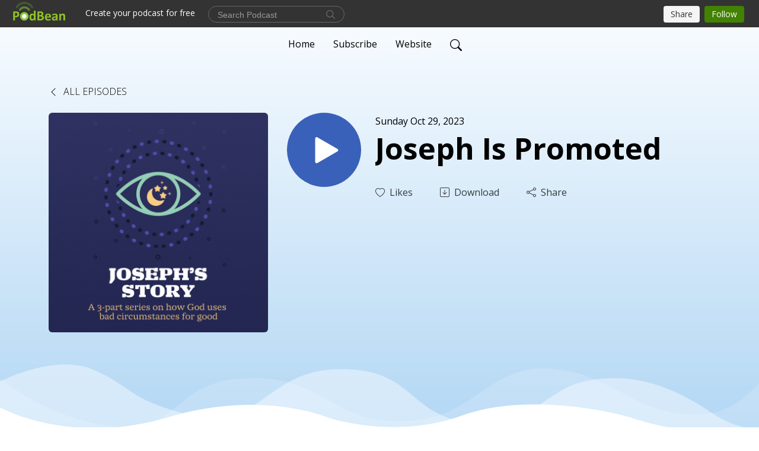

--- FILE ---
content_type: text/html; charset=UTF-8
request_url: https://podcast.goodnewsocala.com/e/joseph-is-promoted/
body_size: 8014
content:
<!DOCTYPE html>
<html  data-head-attrs=""  lang="en">
<head>
  <meta charset="UTF-8">
  <meta name="viewport" content="width=device-width, initial-scale=1.0">
  <meta name="mobile-web-app-capable" content="yes">
  <meta name="apple-mobile-web-app-status-bar-style" content="black">
  <meta name="theme-color" content="#ffffff">
  <link rel="stylesheet" href="https://cdnjs.cloudflare.com/ajax/libs/twitter-bootstrap/5.0.1/css/bootstrap.min.css" integrity="sha512-Ez0cGzNzHR1tYAv56860NLspgUGuQw16GiOOp/I2LuTmpSK9xDXlgJz3XN4cnpXWDmkNBKXR/VDMTCnAaEooxA==" crossorigin="anonymous" referrerpolicy="no-referrer" />
  <link rel="preconnect" href="https://fonts.googleapis.com">
  <link rel="preconnect" href="https://fonts.gstatic.com" crossorigin>
  <script type="module" crossorigin src="https://pbcdn1.podbean.com/fs1/user-site-dist/assets/index.eee367aa.js"></script>
    <link rel="modulepreload" href="https://pbcdn1.podbean.com/fs1/user-site-dist/assets/vendor.7a484e8a.js">
    <link rel="stylesheet" href="https://pbcdn1.podbean.com/fs1/user-site-dist/assets/index.d710f70e.css">
  <link rel="manifest" href="/user-site/manifest.webmanifest" crossorigin="use-credentials"><title>Joseph Is Promoted | Good News Church of Ocala</title><link rel="icon" href="https://mcdn.podbean.com/mf/web/xvdjy3/profile-small.jpg"><link rel="apple-touch-icon" href="https://mcdn.podbean.com/mf/web/xvdjy3/profile-small.jpg"><meta property="og:title" content="Joseph Is Promoted | Good News Church of Ocala"><meta property="og:image" content="https://d2bwo9zemjwxh5.cloudfront.net/ep-logo/pbblog15779507/josephs-story_1200x628.jpg?s=25809c8e36fd008a73d4c79ed9a94a1a&amp;e=jpg"><meta property="og:type" content="article"><meta property="og:url" content="https://podcast.goodnewsocala.com/e/joseph-is-promoted/"><meta property="og:description" content="Part 2 of &quot;Joseph&#39;s Story&quot; Genesis 39:1-41:46. This is a continuation of a series on the life of Joseph, adapted from the messages that were taught earlier this year at Teen Reach Adventure Camp 2023."><meta name="description" content="Part 2 of &quot;Joseph&#39;s Story&quot; Genesis 39:1-41:46. This is a continuation of a series on the life of Joseph, adapted from the messages that were taught earlier this year at Teen Reach Adventure Camp 2023."><meta name="twitter:card" content="player"><meta name="twitter:site" content="@podbeancom"><meta name="twitter:url" content="https://podcast.goodnewsocala.com/e/joseph-is-promoted/"><meta name="twitter:title" content="Joseph Is Promoted | Good News Church of Ocala"><meta name="twitter:description" content="Part 2 of &quot;Joseph&#39;s Story&quot; Genesis 39:1-41:46. This is a continuation of a series on the life of Joseph, adapted from the messages that were taught earlier this year at Teen Reach Adventure Camp 2023."><meta name="twitter:image" content="https://d2bwo9zemjwxh5.cloudfront.net/ep-logo/pbblog15779507/josephs-story_1200x628.jpg?s=25809c8e36fd008a73d4c79ed9a94a1a&amp;e=jpg"><meta name="twitter:player" content="https://www.podbean.com/player-v2/?i=f46gt-14e416f&amp;square=1"><meta name="twitter:player:width" content="420"><meta name="twitter:player:height" content="420"><meta http-equiv="Content-Type" content="text/html; charset=UTF-8"><meta http-equiv="Content-Language" content="en-us"><meta name="generator" content="Podbean 3.2"><meta name="viewport" content="width=device-width, user-scalable=no, initial-scale=1.0, minimum-scale=1.0, maximum-scale=1.0"><meta name="author" content="PodBean Development"><meta name="Copyright" content="PodBean"><meta name="HandheldFriendly" content="True"><meta name="MobileOptimized" content="MobileOptimized"><meta name="robots" content="all"><meta name="twitter:app:id:googleplay" content="com.podbean.app.podcast"><meta name="twitter:app:id:ipad" content="973361050"><meta name="twitter:app:id:iphone" content="973361050"><meta name="twitter:app:name:googleplay" content="Podbean"><meta name="twitter:app:name:ipad" content="Podbean"><meta name="twitter:app:name:iphone" content="Podbean"><script type="application/ld+json">{"@context":"https://schema.org/","@type":"PodcastEpisode","url":"/e/joseph-is-promoted/","name":"Joseph Is Promoted","datePublished":"2023-10-29","description":"Part 2 of \"Joseph's Story\" Genesis 39:1-41:46. This is a continuation of a series on the life of Joseph, adapted from the messages that were taught earlier this year at Teen Reach Adventure Camp 2023.","associatedMedia":{"@type":"MediaObject","contentUrl":"https://mcdn.podbean.com/mf/web/1z6xaz/02-joseph_is_promoted-audio.mp3"},"partOfSeries":{"@type":"PodcastSeries","name":"Good News Church of Ocala","url":"https://podcast.goodnewsocala.com"}}</script><link type="application/rss+xml" rel="alternate" href="https://podcast.goodnewsocala.com/feed.xml" title="Good News Church of Ocala"><link rel="canonical" href="https://podcast.goodnewsocala.com/e/joseph-is-promoted/"><meta name="head:count" content="35"><link rel="modulepreload" crossorigin href="https://pbcdn1.podbean.com/fs1/user-site-dist/assets/episode.b1b57e63.js"><link rel="stylesheet" href="https://pbcdn1.podbean.com/fs1/user-site-dist/assets/episode.6d6d54b9.css"><link rel="modulepreload" crossorigin href="https://pbcdn1.podbean.com/fs1/user-site-dist/assets/HomeHeader.214c3166.js"><link rel="stylesheet" href="https://pbcdn1.podbean.com/fs1/user-site-dist/assets/HomeHeader.f51f4f51.css"><link rel="modulepreload" crossorigin href="https://pbcdn1.podbean.com/fs1/user-site-dist/assets/HeadEpisode.28968293.js"><link rel="stylesheet" href="https://pbcdn1.podbean.com/fs1/user-site-dist/assets/HeadEpisode.72529506.css">
</head>
<body  data-head-attrs="" >
  <div id="app" data-server-rendered="true"><div class="main-page main-style-light" style="--font:Open Sans,Helvetica,Arial,Verdana,sans-serif;--secondaryFont:Open Sans,Helvetica,Arial,Verdana,sans-serif;--playerColor:#3A61B9;--playerColorRGB:58,97,185;--homeHeaderTextColor:#000000;--pageHeaderTextColor:#000000;--pageHeaderBackgroundColor:#A9D2F3;"><!----><div loginurl="https://www.podbean.com/site/user/login?return=https%253A%252F%252Fpodcast.goodnewsocala.com%252Fe%252Fjoseph-is-promoted%252F&amp;rts=251aa340f5dc92274c51203dceb2653d7bb1da5b" postname="joseph-is-promoted"><div class="theme-waves episode-detail d-flex flex-column h-100  navigation-transparent"><!--[--><div class="cc-navigation1 navigation" style="--navigationFontColor:#000000;--navigationBackgroundColor:#fdfdfd;"><nav class="navbar navbar-expand-lg"><div class="container justify-content-center"><div style="" class="nav-item search-icon list-unstyled"><button class="btn bg-transparent d-black d-lg-none border-0 nav-link text-dark px-2" type="button" title="Search"><svg xmlns="http://www.w3.org/2000/svg" width="20" height="20" fill="currentColor" class="bi bi-search" viewbox="0 0 16 16"><path d="M11.742 10.344a6.5 6.5 0 1 0-1.397 1.398h-.001c.03.04.062.078.098.115l3.85 3.85a1 1 0 0 0 1.415-1.414l-3.85-3.85a1.007 1.007 0 0 0-.115-.1zM12 6.5a5.5 5.5 0 1 1-11 0 5.5 5.5 0 0 1 11 0z"></path></svg></button></div><div class="h-search" style="display:none;"><input class="form-control shadow-sm rounded-pill border-0" title="Search" value="" type="text" placeholder="Search"><button type="button" class="btn bg-transparent border-0">Cancel</button></div><button class="navbar-toggler px-2" type="button" title="Navbar toggle" data-bs-toggle="collapse" data-bs-target="#navbarNav" aria-controls="navbarNav" aria-expanded="false" aria-label="Toggle navigation"><svg xmlns="http://www.w3.org/2000/svg" width="28" height="28" fill="currentColor" class="bi bi-list" viewbox="0 0 16 16"><path fill-rule="evenodd" d="M2.5 12a.5.5 0 0 1 .5-.5h10a.5.5 0 0 1 0 1H3a.5.5 0 0 1-.5-.5zm0-4a.5.5 0 0 1 .5-.5h10a.5.5 0 0 1 0 1H3a.5.5 0 0 1-.5-.5zm0-4a.5.5 0 0 1 .5-.5h10a.5.5 0 0 1 0 1H3a.5.5 0 0 1-.5-.5z"></path></svg></button><div class="collapse navbar-collapse" id="navbarNav"><ul class="navbar-nav" style=""><!--[--><li class="nav-item"><!--[--><a href="/" class="nav-link"><!--[-->Home<!--]--></a><!--]--></li><li class="nav-item"><!--[--><a target="_blank" rel="noopener noreferrer" class="nav-link" active-class="active" href="https://www.podbean.com/site/podcatcher/index/blog/GNEl3PuMGSe7"><!--[-->Subscribe<!--]--></a><!--]--></li><li class="nav-item"><!--[--><a target="_blank" rel="noopener noreferrer" class="nav-link" active-class="active" href="https://goodnewsocala.com"><!--[-->Website<!--]--></a><!--]--></li><!--]--><!--[--><li style="" class="nav-item search-icon"><button class="btn bg-transparent border-0 nav-link" type="button" title="Search"><svg xmlns="http://www.w3.org/2000/svg" width="20" height="20" fill="currentColor" class="bi bi-search" viewbox="0 0 16 16"><path d="M11.742 10.344a6.5 6.5 0 1 0-1.397 1.398h-.001c.03.04.062.078.098.115l3.85 3.85a1 1 0 0 0 1.415-1.414l-3.85-3.85a1.007 1.007 0 0 0-.115-.1zM12 6.5a5.5 5.5 0 1 1-11 0 5.5 5.5 0 0 1 11 0z"></path></svg></button></li><!--]--></ul></div></div></nav></div><!----><!--]--><div class="common-content flex-shrink-0"><!--[--><!----><div class="episode-detail-top pt-5 pb-5"><div class="container mt-5"><nav><ol class="breadcrumb mt-2"><li class="breadcrumb-item"><a href="/" class="text-dark text-uppercase fw-light"><!--[--><svg xmlns="http://www.w3.org/2000/svg" width="16" height="16" fill="currentColor" class="bi bi-chevron-left" viewbox="0 0 16 16"><path fill-rule="evenodd" d="M11.354 1.646a.5.5 0 0 1 0 .708L5.707 8l5.647 5.646a.5.5 0 0 1-.708.708l-6-6a.5.5 0 0 1 0-.708l6-6a.5.5 0 0 1 .708 0z"></path></svg> All Episodes<!--]--></a></li></ol></nav><div class="episode-content"><div class="border-0 d-md-flex mt-4 mb-5 list"><img class="me-3 episode-logo" alt="Joseph Is Promoted" src="https://pbcdn1.podbean.com/imglogo/ep-logo/pbblog15779507/josephs-story_300x300.jpg" loading="lazy"><div class="card-body position-relative d-flex pt-0"><button class="btn btn-link rounded-circle play-button me-4" type="button" title="Play Joseph Is Promoted"><svg t="1622017593702" class="icon icon-play text-white" fill="currentColor" viewbox="0 0 1024 1024" version="1.1" xmlns="http://www.w3.org/2000/svg" p-id="12170" width="30" height="30"><path d="M844.704269 475.730473L222.284513 116.380385a43.342807 43.342807 0 0 0-65.025048 37.548353v718.692951a43.335582 43.335582 0 0 0 65.025048 37.541128l622.412531-359.342864a43.357257 43.357257 0 0 0 0.007225-75.08948z" fill="" p-id="12171"></path></svg></button><div class="episode-info"><p class="e-date p-0 mb-1"><!----><span class="episode-date">Sunday Oct 29, 2023</span></p><h1 class="card-title page-title text-dark text-three-line fs-50">Joseph Is Promoted</h1><div class="cc-post-toolbar pt-4"><ul class="list-unstyled d-flex mb-0 row gx-5 p-0"><li class="col-auto"><button class="border-0 p-0 bg-transparent row gx-1 align-items-center" title="Likes"><svg xmlns="http://www.w3.org/2000/svg" width="16" height="16" fill="currentColor" class="bi bi-heart col-auto icon-like" viewbox="0 0 16 16"><path d="m8 2.748-.717-.737C5.6.281 2.514.878 1.4 3.053c-.523 1.023-.641 2.5.314 4.385.92 1.815 2.834 3.989 6.286 6.357 3.452-2.368 5.365-4.542 6.286-6.357.955-1.886.838-3.362.314-4.385C13.486.878 10.4.28 8.717 2.01L8 2.748zM8 15C-7.333 4.868 3.279-3.04 7.824 1.143c.06.055.119.112.176.171a3.12 3.12 0 0 1 .176-.17C12.72-3.042 23.333 4.867 8 15z"></path></svg><span class="text-gray col-auto item-name">Likes</span><!----></button></li><li class="col-auto"><a class="border-0 p-0 bg-transparent row gx-1 align-items-center" href="https://www.podbean.com/media/share/pb-f46gt-14e416f?download=1" target="_blank" title="Download"><svg xmlns="http://www.w3.org/2000/svg" width="16" height="16" fill="currentColor" class="bi bi-arrow-down-square col-auto" viewbox="0 0 16 16"><path fill-rule="evenodd" d="M15 2a1 1 0 0 0-1-1H2a1 1 0 0 0-1 1v12a1 1 0 0 0 1 1h12a1 1 0 0 0 1-1V2zM0 2a2 2 0 0 1 2-2h12a2 2 0 0 1 2 2v12a2 2 0 0 1-2 2H2a2 2 0 0 1-2-2V2zm8.5 2.5a.5.5 0 0 0-1 0v5.793L5.354 8.146a.5.5 0 1 0-.708.708l3 3a.5.5 0 0 0 .708 0l3-3a.5.5 0 0 0-.708-.708L8.5 10.293V4.5z"></path></svg><span class="text-gray col-auto item-name">Download</span><!----></a></li><li class="col-auto"><button class="border-0 p-0 bg-transparent row gx-1 align-items-center" title="Share" data-bs-toggle="modal" data-bs-target="#shareModal"><svg xmlns="http://www.w3.org/2000/svg" width="16" height="16" fill="currentColor" class="bi bi-share col-auto" viewbox="0 0 16 16"><path d="M13.5 1a1.5 1.5 0 1 0 0 3 1.5 1.5 0 0 0 0-3zM11 2.5a2.5 2.5 0 1 1 .603 1.628l-6.718 3.12a2.499 2.499 0 0 1 0 1.504l6.718 3.12a2.5 2.5 0 1 1-.488.876l-6.718-3.12a2.5 2.5 0 1 1 0-3.256l6.718-3.12A2.5 2.5 0 0 1 11 2.5zm-8.5 4a1.5 1.5 0 1 0 0 3 1.5 1.5 0 0 0 0-3zm11 5.5a1.5 1.5 0 1 0 0 3 1.5 1.5 0 0 0 0-3z"></path></svg><span class="text-gray item-name col-auto">Share</span></button></li></ul></div><!----></div></div></div></div></div><svg id="Curve" xmlns="http://www.w3.org/2000/svg" viewBox="0 0 1924 212.552"><path id="curve01" d="M-23.685,359.406S93.525,419.436,253.5,371.375s273.577,1.033,273.577,1.033,113.49,37.939,226.2-3.355,263.749-5.5,290.141,3.355,177.158,52.609,265.227,5.262,191.943-46.8,304.094,6.182,276.982-24.446,276.982-24.446v134.43h-1924V354.945Z" transform="translate(34.287 -281.283)" fill="#fff"></path><path id="curve02" d="M-2.111,728.749s89.218-48.068,157.482-21.806c72.236,31.039,61.34,53.552,173.542,79.815S454.9,706.923,579.664,706.923s111.41,72.894,213.965,90.951,132.6-53.569,199.093-69.125,137.826-4.511,222.382,54.054,213.326,14.629,251.445-6.7,135.343-73.064,245.343-54.288,210,76.058,210,76.058V911.5h-1924Z" transform="translate(2.111 -698.949)" fill="#fff" opacity="0.421"></path><path id="curve03" d="M2055.179,850.019v149.1h-1924v-189.1h0c.91-.286,75.2,66.583,191.974,82.357s98.2-77.359,230-82.357,144.632,77.663,267.9,73.383,142.695-95.3,246.795-89.867,140.081,75,245.748,78.165,103.959-84.817,189.279-85.131c127.354-.563,114.822,75.533,200.279,75.544s105.741-66.281,195.854-68.578S2055.179,850.019,2055.179,850.019Z" transform="translate(-131.179 -786.567)" fill="#fff" opacity="0.158"></path></svg></div><!--]--><!----><div class="episode-detail-bottom"><div class="container"><div class="episode-content"><div class="border-0 d-flex"><div class="card-body ps-0 pt-5 pb-5"><p class="e-description card-text">Part 2 of "Joseph's Story" Genesis 39:1-41:46. This is a continuation of a series on the life of Joseph, adapted from the messages that were taught earlier this year at Teen Reach Adventure Camp 2023.</p></div></div></div></div></div><!----><div class="episode-detail-bottom"><div class="container"><div class="pb-2"><div class="cc-comments"><div class="comment-title">Comment (0) </div><!----><div class="content empty-content text-center"><svg xmlns="http://www.w3.org/2000/svg" width="16" height="16" fill="currentColor" class="bi bi-chat-left-text" viewbox="0 0 16 16"><path d="M14 1a1 1 0 0 1 1 1v8a1 1 0 0 1-1 1H4.414A2 2 0 0 0 3 11.586l-2 2V2a1 1 0 0 1 1-1h12zM2 0a2 2 0 0 0-2 2v12.793a.5.5 0 0 0 .854.353l2.853-2.853A1 1 0 0 1 4.414 12H14a2 2 0 0 0 2-2V2a2 2 0 0 0-2-2H2z"></path><path d="M3 3.5a.5.5 0 0 1 .5-.5h9a.5.5 0 0 1 0 1h-9a.5.5 0 0 1-.5-.5zM3 6a.5.5 0 0 1 .5-.5h9a.5.5 0 0 1 0 1h-9A.5.5 0 0 1 3 6zm0 2.5a.5.5 0 0 1 .5-.5h5a.5.5 0 0 1 0 1h-5a.5.5 0 0 1-.5-.5z"></path></svg><p class="pt-3">No comments yet. Be the first to say something!</p></div></div></div></div></div></div><!--[--><footer class="cc-footer1 footer mt-auto" style="--footerFontColor:#ffffff;--footerBackgroundColor:#000000;"><div class="container p-0 d-sm-flex justify-content-sm-between align-items-center flex-row-reverse"><ul class="row gx-4 social-icon-content list-unstyled d-flex justify-content-md-start justify-content-center mb-0"><!----><!----><!----><!----><!----></ul><div class="right-content"><p class="mb-0 pt-2">© 2011-2023 Good News Church of Ocala</p><p class="by">Podcast Powered By <a href="https://www.podbean.com" target="_blank" rel="noopener noreferrer">Podbean</a></p></div></div></footer><div class="after-footer"></div><!----><!--]--></div></div><!----><!----><!----><div style="display:none;">Version: 20241125</div></div></div>

<script>window.__INITIAL_STATE__="{\"store\":{\"baseInfo\":{\"podcastTitle\":\"Good News Church of Ocala\",\"slug\":\"goodnewsocala\",\"podcastDescription\":\"Good News Church adheres to historical Christianity and agrees with ancient confessions such as the Apostle’s Creed. We believe that the Bible is primarily about the ”good news” that even though we are sinners, Jesus Christ came to live the perfect life that we could never live, and then die the death that we all deserve, so that by believing in his life, death, and resurrection we could be in a right relationship with God. That also explains why we chose the name.\",\"podcastLogo\":\"https:\u002F\u002Fpbcdn1.podbean.com\u002Fimglogo\u002Fimage-logo\u002F15779507\u002F1548264162artwork.jpg\",\"podcastShareLogo\":\"https:\u002F\u002Fd2bwo9zemjwxh5.cloudfront.net\u002Fimage-logo\u002F15779507\u002F1548264162artwork_1200x628.jpg?s=75def57c0cd2c3182832247f9f82c965&e=jpg\",\"podcastUrl\":\"https:\u002F\u002Fpodcast.goodnewsocala.com\",\"podcastCanSearched\":true,\"feedUrl\":\"https:\u002F\u002Fpodcast.goodnewsocala.com\u002Ffeed.xml\",\"theme\":\"waves\",\"podcastDeepLink\":\"https:\u002F\u002Fwww.podbean.com\u002Fpw\u002Fpbblog-qebkk-f0c6b3?from=usersite\",\"removePodbeanBranding\":\"no\",\"brandingLogo\":null,\"timeZone\":{\"timeZoneId\":15,\"gmtAdjustment\":\"GMT-05:00\",\"useDaylightTime\":1,\"value\":-5,\"text\":\"(GMT-05:00) Eastern Time (US & Canada)\",\"daylightStartTime\":\"Second Sunday Of March +2 Hours\",\"daylightEndTime\":\"First Sunday Of November +2 Hours\",\"timezone\":\"America\u002FNew_York\"},\"podcastDownloads\":null,\"totalEpisodes\":746,\"showComments\":true,\"iOSAppDownloadLink\":null,\"customizeCssUrl\":null,\"androidAppDownloadLink\":null,\"showPostShare\":true,\"showLike\":true,\"author\":\"Good News Church of Ocala\",\"enableEngagementStats\":true,\"shareEmbedLink\":\"https:\u002F\u002Fadmin5.podbean.com\u002Fembed.html?id=pbblog-qebkk-f0c6b3-playlist\",\"language\":\"en\",\"sensitivitySessionExpireTime\":3600,\"podcastApps\":[{\"name\":\"Apple Podcasts\",\"link\":\"https:\u002F\u002Fpodcasts.apple.com\u002Fus\u002Fpodcast\u002Fgood-news-church-of-ocala\u002Fid494170404\",\"image\":\"https:\u002F\u002Fpbcdn1.podbean.com\u002Ffs1\u002Fsite\u002Fimages\u002Fadmin5\u002Fapple-podcast.png\",\"title\":null},{\"name\":\"Podbean App\",\"link\":\"https:\u002F\u002Fwww.podbean.com\u002Fpw\u002Fpbblog-qebkk-f0c6b3?from=usersite\",\"image\":\"https:\u002F\u002Fpbcdn1.podbean.com\u002Ffs1\u002Fsite\u002Fimages\u002Fadmin5\u002Fpodbean-app.png\",\"title\":null},{\"name\":\"Spotify\",\"link\":\"https:\u002F\u002Fopen.spotify.com\u002Fshow\u002F3SPxOix1kJ2kqYoyhSsrv1?si=42f9206cf9674f29\",\"image\":\"https:\u002F\u002Fpbcdn1.podbean.com\u002Ffs1\u002Fsite\u002Fimages\u002Fadmin5\u002Fspotify.png\",\"title\":null}],\"components\":{\"base\":[{\"id\":\"MainStyle\",\"val\":\"light\"},{\"id\":\"Font\",\"val\":\"Open Sans\"},{\"id\":\"SecondaryFont\",\"val\":\"Open Sans\"},{\"id\":\"PlayerColor\",\"val\":\"#3A61B9\"},{\"id\":\"PlayerStyle\",\"val\":\"player1\"},{\"id\":\"PlayerWave\",\"val\":\"show\"},{\"id\":\"Favicon\",\"val\":\"https:\u002F\u002Fmcdn.podbean.com\u002Fmf\u002Fweb\u002Fxvdjy3\u002Fprofile-small.jpg\"},{\"id\":\"CookiesNotice\",\"val\":\"hide\"},{\"id\":\"CookiesNoticeContent\",\"val\":\"\u003Ch4\u003ECookies Notice\u003C\u002Fh4\u003E\u003Cp\u003EThis website uses cookies to improve your experience while you navigate through the website. By using our website you agree to our use of cookies.\u003C\u002Fp\u003E\"},{\"id\":\"EpisodePageListenOn\",\"val\":\"hide\"},{\"id\":\"EpisodePageCustomizeComponent\",\"val\":\"hide\"}],\"home-header\":[{\"id\":\"HomeHeaderTextColor\",\"val\":\"#000000\"},{\"id\":\"BackgroundImage\",\"val\":\"https:\u002F\u002Fmcdn.podbean.com\u002Fmf\u002Fweb\u002Frhja9q\u002Fpodcast-header.jpg\"},{\"id\":\"BackgroundImageForMobile\",\"val\":null}],\"page-header\":[{\"id\":\"PageHeaderTextColor\",\"val\":\"#000000\"},{\"id\":\"PageHeaderBackgroundColor\",\"val\":\"#A9D2F3\"}],\"episode-list\":[{\"id\":\"EpisodeListType\",\"val\":\"grid\"},{\"id\":\"EpisodesPerPage\",\"val\":10},{\"id\":\"EpisodeStats\",\"val\":\"hide\"}],\"navigation\":[{\"id\":\"NavigationFontColor\",\"val\":\"#000000\"},{\"id\":\"NavigationBackgroundColor\",\"val\":\"#fdfdfd\"},{\"id\":\"NavigationSearch\",\"val\":\"show\"},{\"id\":\"NavigationLinks\",\"val\":[{\"id\":\"Home\",\"type\":\"Link\",\"value\":\"\u002F\",\"text\":\"Home\",\"subitems\":[]},{\"id\":\"Subscribe\",\"type\":\"Link\",\"value\":\"https:\u002F\u002Fwww.podbean.com\u002Fsite\u002Fpodcatcher\u002Findex\u002Fblog\u002FGNEl3PuMGSe7\",\"text\":\"Subscribe\",\"subitems\":[]},{\"id\":\"a2aa6f68-75d3-c344-6308-696598376a07\",\"type\":\"Link\",\"value\":\"https:\u002F\u002Fgoodnewsocala.com\",\"text\":\"Website\",\"subitems\":[]}]}],\"footer\":[{\"id\":\"FooterType\",\"val\":\"Footer1\"},{\"id\":\"FooterFontColor\",\"val\":\"#ffffff\"},{\"id\":\"FooterBackgroundColor\",\"val\":\"#000000\"},{\"id\":\"FooterCopyright\",\"val\":\"© 2011-2023 Good News Church of Ocala\"},{\"id\":\"SocialMediaLinks\",\"val\":{\"facebook_username\":\"\",\"twitter_username\":\"\",\"instagram_username\":\"\",\"youtube_username\":\"\",\"linkedin_username\":\"\"}}],\"customize-container1\":[],\"customize-container2\":[]},\"allLinks\":[],\"mainStylesDefaultSettings\":null,\"defaultCustomizeComponents\":null,\"scripts\":[],\"metas\":null,\"appConfig\":{\"package\":\"com.podbean.app.podcast\",\"app_store_id\":973361050,\"app_name\":\"Podbean\",\"scheme\":\"podbean\"},\"customizeCss\":null,\"canEditCss\":null,\"enableJsCodeInCustomizeContent\":false,\"enabledIframeCodeInCustomizeContent\":true,\"sectionMaxCount\":10,\"enableEditorLink\":true,\"enableEditCookiesNotice\":true,\"siteRedirectToFeed\":false,\"podcatcherRssUrl\":null,\"showFeed\":true,\"showTopBar\":true,\"enableWebSiteLike\":true,\"organizationName\":null,\"organizationPageLink\":null},\"backToListUrl\":\"\u002F\",\"tinymceLoaded\":false,\"listEpisodes\":[],\"userLikedEpisodes\":[],\"userLikeCheckedEpisodes\":[],\"topBarIframeLoaded\":false,\"listTotalCount\":0,\"listTotalPage\":0,\"listPage\":0,\"listType\":\"all\",\"listValue\":\"\",\"listName\":\"\",\"pageLoading\":false,\"apiBaseUrl\":\"http:\u002F\u002Fpodcast.goodnewsocala.com\",\"apiV2BaseUrl\":\"\",\"apiCommonParams\":{\"t\":\"697d02a9\",\"clientSignature\":\"611db5f8c651ad829680a1b512deed68\",\"u\":null,\"customizing\":null},\"apiCommonHeaders\":{},\"comments\":[],\"commentsTotalCount\":0,\"commentsTotalPage\":0,\"commentsPage\":1,\"commentEpisodeId\":\"pb21905775-f46gt\",\"episode\":{\"id\":\"pb21905775\",\"idTag\":\"f46gt\",\"title\":\"Joseph Is Promoted\",\"logo\":\"https:\u002F\u002Fpbcdn1.podbean.com\u002Fimglogo\u002Fep-logo\u002Fpbblog15779507\u002Fjosephs-story_300x300.jpg\",\"shareLogo\":\"https:\u002F\u002Fd2bwo9zemjwxh5.cloudfront.net\u002Fep-logo\u002Fpbblog15779507\u002Fjosephs-story_1200x628.jpg?s=25809c8e36fd008a73d4c79ed9a94a1a&e=jpg\",\"largeLogo\":\"https:\u002F\u002Fpbcdn1.podbean.com\u002Fimglogo\u002Fep-logo\u002Fpbblog15779507\u002Fjosephs-story.jpg\",\"previewContent\":null,\"content\":\"Part 2 of \\\"Joseph's Story\\\" Genesis 39:1-41:46. This is a continuation of a series on the life of Joseph, adapted from the messages that were taught earlier this year at Teen Reach Adventure Camp 2023.\",\"publishTimestamp\":1698604994,\"duration\":2358,\"mediaUrl\":\"https:\u002F\u002Fmcdn.podbean.com\u002Fmf\u002Fweb\u002F1z6xaz\u002F02-joseph_is_promoted-audio.mp3\",\"mediaType\":\"audio\u002Fmpeg\",\"shareLink\":\"https:\u002F\u002Fadmin5.podbean.com\u002Fembed.html?id=pb-f46gt-14e416f\",\"likedCount\":null,\"deepLink\":\"https:\u002F\u002Fwww.podbean.com\u002Few\u002Fpb-f46gt-14e416f\",\"transcriptUrl\":null,\"permalink\":\"\u002Fe\u002Fjoseph-is-promoted\u002F\",\"downloadLink\":\"https:\u002F\u002Fwww.podbean.com\u002Fmedia\u002Fshare\u002Fpb-f46gt-14e416f?download=1\",\"fallbackResource\":null,\"fallbackResourceMimetype\":null,\"downloadCount\":0,\"status\":\"publish\",\"hasMoreContent\":false,\"chaptersUrl\":null,\"explicit\":false},\"episodeShareLink\":null,\"deepLink\":\"https:\u002F\u002Fwww.podbean.com\u002Few\u002Fpb-f46gt-14e416f\",\"playlist\":{\"episodes\":[],\"current\":0,\"start\":0,\"stop\":0,\"playing\":true,\"playerLoading\":true,\"playbackRate\":1,\"playbackRateIndex\":1,\"volume\":1},\"toasts\":[],\"confirm\":null,\"customizeEditorFormZIndex\":999,\"lastRequestTime\":null,\"validateChangesOnBeforeunload\":true,\"windowWidth\":1000,\"VITE_FS1_CDN_URL_PREFIX\":\"https:\u002F\u002Fpbcdn1.podbean.com\u002Ffs1\",\"reloadStats\":false,\"userIdEncrypted\":null,\"userProfilePicture\":null,\"username\":null,\"isVerified\":false,\"loadUserInfo\":false,\"loginUrl\":\"https:\u002F\u002Fwww.podbean.com\u002Fsite\u002Fuser\u002Flogin?return=https%253A%252F%252Fpodcast.goodnewsocala.com%252Fe%252Fjoseph-is-promoted%252F&rts=251aa340f5dc92274c51203dceb2653d7bb1da5b\",\"recaptchaV3Loaded\":false,\"recaptchaV2Loaded\":false,\"likesLoaded\":false,\"commentLikeMap\":{},\"commentOffset\":0,\"widgetCommentsLoaded\":false},\"episode\":{\"id\":\"pb21905775\",\"idTag\":\"f46gt\",\"title\":\"Joseph Is Promoted\",\"logo\":\"https:\u002F\u002Fpbcdn1.podbean.com\u002Fimglogo\u002Fep-logo\u002Fpbblog15779507\u002Fjosephs-story_300x300.jpg\",\"shareLogo\":\"https:\u002F\u002Fd2bwo9zemjwxh5.cloudfront.net\u002Fep-logo\u002Fpbblog15779507\u002Fjosephs-story_1200x628.jpg?s=25809c8e36fd008a73d4c79ed9a94a1a&e=jpg\",\"largeLogo\":\"https:\u002F\u002Fpbcdn1.podbean.com\u002Fimglogo\u002Fep-logo\u002Fpbblog15779507\u002Fjosephs-story.jpg\",\"previewContent\":null,\"content\":\"Part 2 of \\\"Joseph's Story\\\" Genesis 39:1-41:46. This is a continuation of a series on the life of Joseph, adapted from the messages that were taught earlier this year at Teen Reach Adventure Camp 2023.\",\"publishTimestamp\":1698604994,\"duration\":2358,\"mediaUrl\":\"https:\u002F\u002Fmcdn.podbean.com\u002Fmf\u002Fweb\u002F1z6xaz\u002F02-joseph_is_promoted-audio.mp3\",\"mediaType\":\"audio\u002Fmpeg\",\"shareLink\":\"https:\u002F\u002Fadmin5.podbean.com\u002Fembed.html?id=pb-f46gt-14e416f\",\"likedCount\":null,\"deepLink\":\"https:\u002F\u002Fwww.podbean.com\u002Few\u002Fpb-f46gt-14e416f\",\"transcriptUrl\":null,\"permalink\":\"\u002Fe\u002Fjoseph-is-promoted\u002F\",\"downloadLink\":\"https:\u002F\u002Fwww.podbean.com\u002Fmedia\u002Fshare\u002Fpb-f46gt-14e416f?download=1\",\"fallbackResource\":null,\"fallbackResourceMimetype\":null,\"downloadCount\":0,\"status\":\"publish\",\"hasMoreContent\":false,\"chaptersUrl\":null,\"explicit\":false},\"loginUrl\":\"https:\u002F\u002Fwww.podbean.com\u002Fsite\u002Fuser\u002Flogin?return=https%253A%252F%252Fpodcast.goodnewsocala.com%252Fe%252Fjoseph-is-promoted%252F&rts=251aa340f5dc92274c51203dceb2653d7bb1da5b\"}"</script>
  
  <script src="https://cdnjs.cloudflare.com/ajax/libs/bootstrap/5.0.2/js/bootstrap.bundle.min.js" integrity="sha512-72WD92hLs7T5FAXn3vkNZflWG6pglUDDpm87TeQmfSg8KnrymL2G30R7as4FmTwhgu9H7eSzDCX3mjitSecKnw==" crossorigin="anonymous" referrerpolicy="no-referrer"></script>
</body>
</html>
